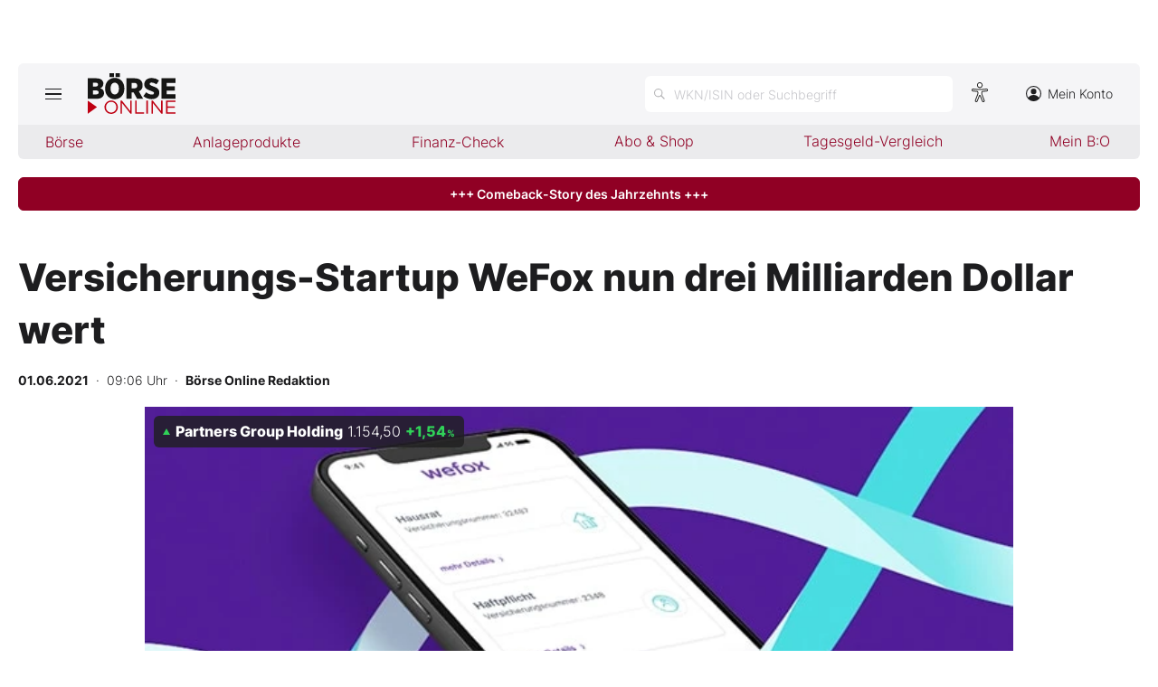

--- FILE ---
content_type: text/html; charset=utf-8
request_url: https://www.boerse-online.de/nachrichten/aktien/versicherungs-startup-wefox-nun-drei-milliarden-dollar-wert-20303726.html
body_size: 10981
content:

<!DOCTYPE html>
<html lang="de-de">
<head>
    <link rel="dns-prefetch" href="//cdn.boersenmedien.com">
    <link rel="dns-prefetch" href="//images.boersenmedien.com">
    <link rel="preconnect" href="//cdn.boersenmedien.com">
    <link rel="preconnect" href="//images.boersenmedien.com">
    
    <meta charset="utf-8">
    <meta name="viewport" content="width=device-width, initial-scale=1.0">
        <title>Versicherungs-Startup WeFox nun drei Milliarden Dollar wert - BÖRSE ONLINE</title>


    <meta name="description" content="Hohe Bewertung">
    <meta name="keywords">
    <meta name="news_keywords">
    <meta name="date" content="2021-06-01T09:06:21Z">
        <meta name="author" content="B&#xF6;rse Online Redaktion">
    <meta name="publisher" content="Bösre Online">
    <link rel="canonical" href="https://www.boerse-online.de//nachrichten/aktien/versicherungs-startup-wefox-nun-drei-milliarden-dollar-wert-20303726.html">
    <meta property="og:title" content="Versicherungs-Startup WeFox nun drei Milliarden Dollar wert">
    <meta property="og:type" content="article">
        <meta property="og:image" content="https://images.boersenmedien.com/images/098e0a55-a361-416d-9bf1-8cb2d9edbde5.jpg?w=1280">
        <meta property="og:image:width" content="660">
        <meta property="og:image:height" content="303">
    <meta property="og:url" content="https://www.boerse-online.de//nachrichten/aktien/versicherungs-startup-wefox-nun-drei-milliarden-dollar-wert-20303726.html">
    <meta property="og:description" content="Hohe Bewertung">
    <meta property="fb:app_id" content="567365026630618">
    <meta name="twitter:card" content="summary_large_image">
    <meta name="twitter:title" content="Versicherungs-Startup WeFox nun drei Milliarden Dollar wert">
    <meta name="twitter:site" content="@aktionaer">
    <meta name="twitter:description" content="Hohe Bewertung">
        <meta name="twitter:image" content="https://images.boersenmedien.com/images/098e0a55-a361-416d-9bf1-8cb2d9edbde5.jpg?w=1280">
    <link rel="apple-touch-icon" sizes="180x180" href="/assets/images/icons/apple-touch-icon.png">
    <link rel="icon" type="image/png" sizes="32x32" href="/assets/images/icons/favicon-32x32.png">
    <link rel="icon" type="image/png" sizes="16x16" href="/assets/images/icons/favicon-16x16.png">
    <link rel="manifest" href="/manifest.json">
    <link rel="stylesheet" href="/assets/css/main.min.css?v=Z5bkGIb5L_ttIgpzFO9oM6BUKL70I4MlQ6qDy1-InNI">
        <script>
            (window.__ba = window.__ba || {}).publisher = window.__ba.publisher || {};
            window.__ba.publisher.section = 'aktien';
            window.__ba.publisher.keywords = '';
        </script>
        <script src="https://storage.googleapis.com/ba_utils/boerse-online.de.js"></script>
        <script async src="https://securepubads.g.doubleclick.net/tag/js/gpt.js"></script>
    <link rel="preload" href="https://data-964f7f3f43.boerse-online.de/iomm/latest/manager/base/es6/bundle.js" as="script" id="IOMmBundle">
    <link rel="preload" href="https://data-964f7f3f43.boerse-online.de/iomm/latest/bootstrap/loader.js" as="script">
    <meta name="impact-site-verification" value="17cabfa0-96d4-468c-87e4-ef614da902b6">
</head>
<body>
    <noscript>
        <iframe title="noskript-tagmanager" src="https://agtm.boerse-online.de/ns.html?id=GTM-WX5DS2X" height="0" width="0" style="display:none;visibility:hidden"></iframe>
    </noscript>
    <script src="https://data-964f7f3f43.boerse-online.de/iomm/latest/bootstrap/loader.js" integrity="sha384-rG8Pn6L8WtuoLN9m9PVeK5bDE23gNP05jQP7qoHFZVBZiXcMHatdEJBcUTMNXLz+" crossorigin="anonymous"></script>
    <script>
        if (window.IOMm) {
            window.IOMm('configure', {
                st: 'boerseon',
                dn: 'data-964f7f3f43.boerse-online.de',
                mh: 5
            });
            window.IOMm('pageview', {
                cp: 'RedCont/Wirtschaft/AktienUndBoerse',
                co: 'bo2022'
            });
        }
    </script>
        <div id="banner-top-container" class="">
            <div id="banner-big-container">
                <div id="Ads_BA_BS" style="position:relative;"></div>
            </div>
            <div id="banner-sky-container">
                <div id="Ads_BA_SKY"></div>
            </div>
        </div>
    <div id="page-background">
        <header id="page-header">
            <div id="page-header-main">
                <div>
                    <button id="hamburger" aria-haspopup="true" aria-expanded="false" aria-controls="header-navigation" aria-label="Hauptmenü öffnen/schließen" type="button"><span></span><span></span><span></span></button>
                        <a id="header-logo" title=">BÖRSE ONLINE – Seit 1987, Deutschlands erstes Börsenmagazin" href="/"><img alt="BÖRSE ONLINE" src="/assets/images/svg/logo-boerseonline.svg"></a>
                    <div id="header-actions">
                        <div class="eyeAble_customToolOpenerClass fr-bullet-nav__link header-action-item" data-controller="bullet-layer" data-controller-options="{&quot;active-class&quot;: &quot;fr-bullet-nav__link--active&quot;}" data-tracking-header="EyeAble">
                            <div class="fr-bullet-nav__icon fr-bullet-nav__icon--eyeable eyeAbleContrastSkip"></div>
                        </div>
                        <button id="header-search-open" aria-haspopup="true" aria-expanded="false" aria-controls="header-search" aria-label="Suche öffnen" type="button">
                            <span class="hide-mobile show-tablet">WKN/ISIN oder Suchbegriff</span>
                        </button>                    
                        <a class="hide-mobile" id="header-navigation-account" aria-label="Zum Konto" href="https://konto.boersenmedien.com/" target="_blank" rel="noopener"><img alt="Zum Konto" src="https://images.boersenmedien.com/images/435e37ba-76a7-49ca-bc58-508e5df68592.svg"> Mein Konto</a>
                    </div>
                </div>
            </div>
            <nav class="hide-mobile" id="header-quick-navigation" role="menubar" aria-label="">
                <ul>
                    <li>
                        <a aria-controls="boerse-quick-sub" role="menuitem" data-name="Börse" href="/">Börse</a>
                        <ul id="boerse-quick-sub" role="menu">
                            <li><a role="menuitem" href="/musterdepots">BO-Musterdepots</a></li>
                            <li><a role="menuitem" href="/experten">Experten</a></li>
                        </ul>
                    </li>
                    <li>
                        <button role="menuitem" aria-expanded="false" aria-controls="anlageprodukte-quick-sub" aria-label="Untermenü öffnen" tabindex="-1" data-name="Anlageprodukte">Anlageprodukte</button>
                        <ul id="anlageprodukte-quick-sub" aria-hidden="true" role="menu">
                            <li><a role="menuitem" href="/anlageprodukte">Indizes</a></li>
                            <li><a role="menuitem" href="/anlageprodukte#investmentproducts-intro">Wikifolios</a></li>
                            <li><a role="menuitem" href="/anlageprodukte#investmentproducts-others-intro">Weitere</a></li>
                        </ul>
                    </li>
                    <li>
                        <button role="menuitem" aria-expanded="false" aria-controls="finanzcheck-quick-sub" aria-label="Untermenü öffnen" tabindex="-1" data-name="Finanz-Check">Finanz-Check</button>
                        <ul id="finanzcheck-quick-sub" aria-hidden="true" role="menu">
                            <li><a role="menuitem" href="/online-broker-vergleich">Depot-Vergleich</a></li>
                            <li><a role="menuitem" href="/kinder-depot-vergleich">Kinder-Depot</a></li>
                            <li><a role="menuitem" href="/robo-advisor-vergleich">Robo-Advisor-Vergleich</a></li>
                            <li><a role="menuitem" href="/girokonto-vergleich">Girokonto-Vergleich</a></li>
                            <li><a role="menuitem" href="/tagesgeld-vergleich">Tagesgeld-Vergleich</a></li>
                            <li><a role="menuitem" href="/festgeld-vergleich">Festgeld-Vergleich</a></li>
                            <li><a role="menuitem" href="/kreditkarten-vergleich">Kreditkarten-Vergleich</a></li>
                            <li><a role="menuitem" href="/krypto-plattformen-vergleich">Krypto-Plattform-Vergleich</a></li>
                            
                        </ul>
                    </li>
                    <li><a href="https://www.boersenmedien.de/shop" target="_blank" role="menuitem" rel="noopener" data-name="Abo & Shop">Abo &amp; Shop</a></li>
                    <li><a role="menuitem" href="/tagesgeld-vergleich">Tagesgeld-Vergleich</a></li>
                    <li><a role="menuitem" data-name="Mein B:O" href="/account">Mein B:O</a></li>
                </ul>
            </nav>
            <nav aria-hidden="true" id="header-navigation" aria-labelledby="hamburger">
                <div>
                    <ul role="menu">
                            <li><a class="button" href="https://www.boersenmedien.de/produkt/boerseonline/boerse-online-0526-4502.html" target="_blank" rel="noopener" role="menuitem"><span class="hide-mobile show-desktop">Jetzt a</span><span class="hide-desktop">A</span>ktuelle Ausgabe BÖRSE ONLINE lesen</a></li>
                        <li>
                            <a role="menuitem" href="/">Börse</a>
                        </li>
                        <li>
                            <a role="menuitem" href="/">News</a><button aria-expanded="false" aria-controls="boerse-sub" role="menuitem" aria-label="Untermenü öffnen" tabindex="-1"></button>
                            <ul id="boerse-sub" aria-hidden="true" role="menu">
                                <li><a role="menuitem" href="/nachrichten/aktien/1">Aktien</a></li>
                                <li><a role="menuitem" href="/nachrichten/geldundvorsorge/1">Geld &amp; Vorsorge</a></li>
                                <li><a role="menuitem" href="/nachrichten/zertifikate/1">Zertifikate</a></li>
                                <li><a role="menuitem" href="/nachrichten/rohstoffe/1">Rohstoffe</a></li>
                                <li><a role="menuitem" href="/nachrichten/fonds/1">ETFs / Fonds</a></li>
                            </ul>
                        </li>
                        <li>
                            <span role="menuitem">Anlageprodukte</span><button role="menuitem" aria-expanded="false" aria-controls="anlageprodukte-sub" aria-label="Untermenü öffnen" tabindex="-1"></button>
                            <ul id="anlageprodukte-sub" aria-hidden="true" role="menu">
                                <li><a role="menuitem" href="/anlageprodukte">Indizes</a></li>
                                <li><a role="menuitem" href="/anlageprodukte#investmentproducts-intro">Wikifolios</a></li>
                                <li><a role="menuitem" href="/anlageprodukte#investmentproducts-others-intro">Weitere</a></li>
                            </ul>
                        </li>

                        <li>
                            <span role="menuitem">Finanz-Check</span><button role="menuitem" aria-expanded="false" aria-controls="finanzcheck-sub" aria-label="Untermenü öffnen" tabindex="-1"></button>
                            <ul id="finanzcheck-sub" aria-hidden="true" role="menu">
                                <li><a role="menuitem" href="/online-broker-vergleich">Depot-Vergleich</a></li>
                                <li><a role="menuitem" href="/kinder-depot-vergleich">Kinder-Depot</a></li>
                                <li><a role="menuitem" href="/robo-advisor-vergleich">Robo-Advisor-Vergleich</a></li>
                                <li><a role="menuitem" href="/girokonto-vergleich">Girokonto-Vergleich</a></li>
                                <li><a role="menuitem" href="/tagesgeld-vergleich">Tagesgeld-Vergleich</a></li>
                                <li><a role="menuitem" href="/festgeld-vergleich">Festgeld-Vergleich</a></li>
                                <li><a role="menuitem" href="/kreditkarten-vergleich">Kreditkarten-Vergleich</a></li>
                                <li><a role="menuitem" href="/krypto-plattformen-vergleich">Krypto-Plattform-Vergleich</a></li>
                            </ul>
                        </li>
                        <li><a href="https://www.boersenmedien.de/shop/boersenmagazine.html" target="_blank" rel="noopener" role="menuitem">Abo &amp; Shop</a></li>
                        <li><a role="menuitem" href="/musterdepots">BO-Musterdepots</a></li>
                        <li><a role="menuitem" href="/experten">Experten</a></li>
                        <li><a role="menuitem" href="/account">Mein B:O</a></li>
                        <li class="nav-item-bordered"><a id="in-navigation-account" href="https://konto.boersenmedien.com/" rel="noopener" role="menuitem"><img alt="Zum Konto" src="https://images.boersenmedien.com/images/f155245f-b820-4286-adb8-e60c7a3a3f1c.svg"> Mein Konto</a></li>
                        <li id="header-navigation-socialmedia" class="nav-item-bordered inline-sub-nav">
                            Folgen Sie uns
                            <ul role="menu">
                                <li><a target="_blank" rel="noopener" href="https://www.facebook.com/boerseonline"><img alt="facebook" src="https://images.boersenmedien.com/images/ccaf011d-f632-4543-84ea-b709e2cec11f.svg"></a></li>
                                <li><a target="_blank" rel="noopener" href="https://www.instagram.com/boerse.online/"><img alt="instagram" src="https://images.boersenmedien.com/images/6574c108-ab8a-49d6-adc7-c0f74de3b4f4.svg"></a></li>
                                <li><a target="_blank" rel="noopener" href="https://twitter.com/boerseonline"><img alt="twitter" src="https://images.boersenmedien.com/images/74b0f677-3b20-4540-802e-a40d717fa9b8.svg"></a></li>
                            </ul>
                        </li>
                        <li><a href="https://www.boersenmedien.de/Support/kontakt" target="_blank" rel="noopener" role="menuitem">Kontakt</a></li>
                    </ul>
                </div>
            </nav>
        </header>
        
    <a target="_blank" rel="noopener" id="breaking-news" class="button" href="https://www.boersenmedien.de/produkt/boerseonline/boerse-online-0526-4502.html?btm_campaign=BO-2605-12524&amp;btm_source=Online&amp;btm_medium=BalkenRot&amp;btm_content=boerse-online.de&amp;btm_term=Shop">+++ Comeback-Story des Jahrzehnts +++ </a>

            <div id="banner-billboard-container" class="">
                <div id="Ads_BA_FLB" style="text-align:center;"></div>
            </div>
        <main>
            
<article class="article-detail container" aria-labelledby="article-title">
    <header class="article-header">
        <h1>Versicherungs-Startup WeFox nun drei Milliarden Dollar wert</h1>
            <small class="article-info">
<time datetime="2021-06-01 09:06"><strong>01.06.2021</strong>&nbsp;&nbsp;·&nbsp;&nbsp;09:06 Uhr</time>&nbsp;&nbsp;·&nbsp;&nbsp;<a href="/experten/boerse-online-redaktion.html"><strong>B&#xF6;rse Online Redaktion</strong></a></small>    
        <div>
            <figure>
                <picture>
                    <source media="(min-width:650px)" srcset="https://images.boersenmedien.com/images/098e0a55-a361-416d-9bf1-8cb2d9edbde5.jpg?w=1300&webp=true">
                    <source media="(min-width:465px)" srcset="https://images.boersenmedien.com/images/098e0a55-a361-416d-9bf1-8cb2d9edbde5.jpg?w=930&webp=true">
                    <img alt="Cat" loading="lazy" src="https://images.boersenmedien.com/images/098e0a55-a361-416d-9bf1-8cb2d9edbde5.jpg?webp=true">
                </picture>
                    <figcaption><div class="text-right"><small>Foto: B&#xF6;rsenmedien AG</small></div></figcaption>
            </figure>
                
<div class="stock-info-badge-position">
    <a class="stock-info stock-info-badge" data-quote="CH0024608827" href="/aktie/partnersgroupn-ch0024608827.html">
        <strong class="stock-info-name">PARTNERS GROUP N</strong>
        <span class="stock-info-value"><span class="price">-</span> <span class="stock-info-percent"><span class="changePct">-</span><span>&thinsp;%</span></span></span>
    </a>
</div>  
        </div>
    </header>
    
<div class="share-container">
    <a title="Artikel per E-Mail teilen" class="share-mail" href="mailto:?body=https://www.boerse-online.de//nachrichten/aktien/versicherungs-startup-wefox-nun-drei-milliarden-dollar-wert-20303726.html" rel="noopener" target="da_social"><img src="https://images.boersenmedien.com/images/9294cae5-0365-487d-8e54-4e274f113330.svg" loading="lazy" title="Artikel per E-Mail versenden" alt="E-Mail"></a>
    <a title="Artikel drucken" class="share-print" href="javascript:self.print()"><img src="https://images.boersenmedien.com/images/f54a2ef4-5845-425f-a9ca-2d202e7c02be.svg" loading="lazy" title="Artikel Drucken" alt="Drucker" /></a>
    <a title="Artikel bei facebook teilen" class="share-fb" href="https://www.facebook.com/sharer.php?u=https://www.boerse-online.de//nachrichten/aktien/versicherungs-startup-wefox-nun-drei-milliarden-dollar-wert-20303726.html&amp;t=" rel="noopener" target="da_social"><img src="https://images.boersenmedien.com/images/f5e98303-6451-4ec7-8a91-f997992f76f1.svg" loading="lazy" title="Artikel bei facebook teilen" alt="facebook"></a>
    <a title="Artikel bei twitter teilen" class="share-twitter" href="https://twitter.com/intent/tweet?url=https://www.boerse-online.de//nachrichten/aktien/versicherungs-startup-wefox-nun-drei-milliarden-dollar-wert-20303726.html&text=" rel="noopener" target="da_social"><img src="https://images.boersenmedien.com/images/c4115041-d6e7-4c97-8f8e-764b6032fdb6.svg" loading="lazy" title="Artikel bei twitter teilen" alt="twitter"></a>
</div>
    <div class="article-detail-body grid-container grid-md-2 grid-md-2-sidebar grid-lg-2-sidebar grid-lg-2">
        <div class="grid-main">
            <div class="article-body">
                            
<p>Insgesamt nahm WeFox 650 Millionen Dollar ein und steigerte seinen Marktwert damit auf drei Milliarden Dollar (knapp 2,5 Milliarden Euro). Das entspricht in etwa einer Verdreifachung zu 2019. Es sei die größte Kapitalspritze aller Zeiten für ein Versicherungs-Startup, sagte Firmenchef Julian Teicke in einem am Dienstag veröffentlichten Gespräch der Nachrichtenagentur Reuters: "Der Markt war interessierter als wir erwartet hatten."
<p><p>
Bereits im ersten Quartal waren die Investitionen in deutsche Startups laut einer Untersuchung des Datenanbieters Refinitiv auf den höchsten jemals aufgezeichneten Wert gestiegen. Die größte Finanzierungsrunde stemmte das Lebensmittel-Lieferdienst-Startup Gorillas, das 245 Millionen Euro bei Investoren einsammelte. Im Mai stieg dann Trade Republic mit eingenommenen 900 Millionen Dollar zu einem der wertvollsten europäischen Fintechs auf.
<p><p>
Mit dem frischen Geld will WeFox langfristig auch in die USA und Asien expandieren, wo börsennotierte Konkurrenten wie das von der Allianz mitfinanzierte Startup Lemonade oder Root bereits im Markt sind. Zunächst aber will die 2015 gegründete Firma ihre bisherigen Aktivitäten in Deutschland, Schweiz, Österreich und Polen auf weitere europäische Länder wie Italien, Frankreich und Spanien ausdehnen und neue Produkte anbieten. Bisher verkauft WeFox vor allem Hausrats-, Kfz- und Privathaftpflichtversicherungen, denkt aber über den Einstieg in Lebensversicherungen nach.<p><p>

Die neue Runde wurde vom Wagniskapitalgeber Target Global angeführt. Zudem kamen beispielsweise LGT aus Liechtenstein und die Schweizer Partners Group neu an Bord. Bestandsinvestoren wie der kanadische Pensionsfonds OMERS, Mubadala Ventures aus Abu Dhabi, der britische Merian Chrysalis und der Samsung Catalyst Fund von Samsung Electronics sowie Salesforce Ventures des gleichnamigen US-Softwareanbieters und Sound Ventures von US-Hollywood-Schauspieler Ashton Kutcher beteiligten sich ebenfalls.<p><p>

Im vergangenen Jahr verdoppelte WeFox den Umsatz auf mehr als 140 Millionen Dollar. In diesem Jahr soll es zu 350 Millionen Dollar reichen. WeFox fusst auf zwei Säulen: Zum einen vertreibt das Startup eigene Policen und betreibt zum anderen die Plattform WeFox, über die Versicherungsmakler die Policen ihrer Kunden digital verwalten können. Dafür kassiert WeFox Provisionen von den Versicherern, was den Großteil des Geschäfts ausmacht. Ziel sei es, das Makler-Geschäft zu digitalisieren, sagte Teicke und verwies darauf, dass in den USA noch neun von zehn Policen durch Makler oder Vermittler verkauft würden. Einblick in die bis dato verkauften WeFox-Policen oder eigenen Kunden wollen die Berliner mit Verweis auf die Konkurrenz genauso wenig bekanntgeben wie die Zahl der über ihre Plattform agierenden Makler. <p><p>rtr<p></p>
            </div>
            <footer class="article-footer">
                    <figure>
        <img loading="lazy" title="B&#xD6;RSE ONLINE Redaktion" alt="Portrait: B&#xD6;RSE ONLINE Redaktion" src="https://images.boersenmedien.com/images/764a90bd-0da3-4533-974a-a08739b0d26d.jpg">
        <figcaption>von <a href="/experten/boerse-online-redaktion.html">B&#xD6;RSE ONLINE Redaktion</a>
            </figcaption>
    </figure>

            </footer>
        </div>

        <div class="article-detail-sidebar grid-side">
            
    <aside class="symbol-information" aria-label="Wertpapierinformationen">
        <table aria-label="Wertpapierinformationen">
            <tr class="stocktable-item" data-quote="CH0024608827">
                <th scope="row">
                    <a href="/aktie/partnersgroupholding-ch0024608827.html"><strong>Partners Group Holding</strong></a>
                        <span>WKN A0JJY6</span>
                        <br><span>Börse D&#xFC;sseldorf</span>
                </th>                
                <td colspan="2">
                    <strong class="stocktable-item-percent"><span class="changePct">-</span>&thinsp;<span>%</span></strong>
                    <span class="price"></span>&thinsp;<span class="currency"></span>
                </td>
            </tr>
                    <tr>
                        <th scope="row">
                            KGV                            
                        </th>
                        <td colspan="2">
                            23,47
                        </td>
                    </tr>
                    <tr>
                        <th scope="row">
                            Dividende
                           
                        </th>
                        <td colspan="2">
                            0,04&thinsp;%
                        </td>
                    </tr>

                <tr>
                    <td colspan="3">
                        <button type="button" aria-label="Handelsmenü öffnen" class="button button-primary" id="symbol-trade-toggle" onclick="document.getElementById('symbol-trade').classList.toggle('active')">Handeln</button>
                        <div id="symbol-trade" class="symbol-trade-container content-container">
                            <strong><span>Partners Group Holding&nbsp;</span>Aktie jetzt handeln?</strong>
                            <a target="_blank" rel="noopener" class="button button-buy" href="https://trade.boerse-online.de/trade?isin=CH0024608827&orderdirection=buy">Kaufen</a>
                            <a target="_blank" rel="noopener" class="button button-sell" href="https://trade.boerse-online.de/trade?isin=CH0024608827&orderdirection=sell">Verkaufen</a>
                        </div>
                    </td>
                </tr>

            <tr>
                <td colspan="3">
                    <div id="articleSymbolChart"></div>
                </td>
            </tr>
            
            <tbody id="symbol_performance"></tbody>
        </table> 
    </aside>

            
    <aside class="article-related" aria-labelledby="more-title">
        <h3 class="section-headline">Weiterführende Beiträge</h3>
        <div class="content-container">
            <ul class="article-list">
                    <li><article><h4><a href="https://www.boerse-online.de//nachrichten/aktien/hohe-dividenden-und-niedrige-kgvs-die-guenstigsten-aktien-aus-der-schweiz-mit-ueber-sechs-prozent-dividendenrendite-20333073.html">Hohe Dividenden und niedrige KGVs: Die günstigsten Aktien aus der Schweiz mit über sechs Prozent Dividendenrendite</a></h4></article></li>
                    <li><article><h4><a href="https://www.boerse-online.de//nachrichten/aktien/strategie-wie-sie-die-vorteile-von-alternativen-investments-nutzen-koennen-20309098.html">Strategie: Wie Sie die Vorteile von alternativen Investments nutzen können</a></h4></article></li>
                    <li><article><h4><a href="https://www.boerse-online.de//nachrichten/aktien/finanzinvestoren-renditejaeger-stuermen-die-boerse-20308790.html">Finanzinvestoren: Renditejäger stürmen die Börse</a></h4></article></li>
                    <li><article><h4><a href="https://www.boerse-online.de//nachrichten/aktien/private-equity-2021-war-ein-rekordjahr-fuer-die-private-equity-branche-wie-es-weiter-geht-20308047.html">Private Equity: 2021 war ein Rekordjahr für die Private&#8209;Equity&#8209;Branche &#8209; Wie es weiter geht</a></h4></article></li>
                    <li><article><h4><a href="https://www.boerse-online.de//nachrichten/aktien/logitech-aktie-roche-co-geschaeft-in-der-schweiz-brummt-20314941.html">Logitech&#8209;Aktie, Roche & Co.: Geschäft in der Schweiz brummt</a></h4></article></li>
            </ul>
        </div>
    </aside>

                <div id="aside-banner-halfpage-container">
                    <div id="Ads_BA_CAD" style="text-align:center;"></div>
                </div>
        </div>
    </div>

    <div class="hidden">
    </div>
</article>

        </main>

            <div id="flyin-banner">
                <div id="Ads-Flyin"></div>
                <button class="flyin-close" onclick="document.getElementById('flyin-banner').classList.remove('active')"></button>
            </div>
            <div id="overlayad">
                <div id="overlayad-content">
                    <div id="Ads-Overlay"></div>
                    <button class="overlay-close" onclick="document.getElementById('overlayad').classList.remove('active')"></button>
                </div>
            </div>
    </div>

    <footer id="page-footer">
        <div id="copyright">Copyright &copy; 2026 – BÖRSE ONLINE</div>
        <ul>
            <li><a href="/barrierefreiheitserklaerung.html">Barrierefreiheitserklärung</a></li>
            <li><a href="/datenschutz.html">Datenschutz</a></li>
            <li><a href="/agb.html">AGB</a></li>
            <li><a href="https://www.boersenmedien.com/aktuelles" target="_blank" rel="noopener">Presse</a></li>
                <li><a href="#" onclick="window._sp_.gdpr.loadPrivacyManagerModal(834416);">Privatsphäre-Einstellungen</a></li>   
            <li><a href="https://www.boersenmedien.de/Support/kontakt" target="_blank" rel="noopener">Kontakt</a></li>
            <li><a href="/impressum.html">Impressum</a></li>
            <li><a href="/mediadaten.html">Mediadaten</a></li>
        </ul>
    </footer>
    <div aria-hidden="true" id="header-search" aria-labelledby="header-search-open">
    <form method="get" id="search-input" action="/suchen">
        <input placeholder="WKN/ISIN oder Suchbegriff" aria-label="Suchbegriff eingeben" type="text" id="search-q" name="q">
        <button class="search-button" type="submit"><span></span></button>
        <button type="button" id="header-search-close" aria-label="Suche schließen"><img alt="Schließen" src="https://images.boersenmedien.com/images/c9d9e89c-bfb9-4c44-8bae-c0bb2b0b4f20.svg"></button>        
    </form>
    <div id="header-search-results">         
        <div>
            <a href="#" style="display:none;" class="search-more"><span>Alle Suchergebnisse für <span class="search-value"></span> anzeigen</span></a>
            <div id="search-result-symbols">
                <h2 class="section-headline">Wertpapiere</h2>
                <ul class="symbol-container symbol-results"></ul>
                <div class="symbol-empty" style="display: none;">Es gibt keine Wertpapiere.</div>
            </div>
            <div id="search-result-stories">
                <h2 class="section-headline">Artikel</h2>
                <ul class="story-container"></ul>
                <div class="story-empty" style="display: none;">Kein Treffer gefunden. Bitte versuchen Sie einen anderen Suchbegriff.</div>
            </div>
        </div>
    </div>             
</div>




    <script src="/assets/js/main.min.js?v=oh4jcWWYgL4Nsg_qr1kQ2ua4pkkHhLJmofncWtAC36o"></script>
    <script src="/assets/js/highstock.min.js?v=BmhmYayaN74yrgMOLFMj0HeWZWZUH742HXaxKuwzRs4"></script>
        <script>function _typeof(t) { return (_typeof = "function" == typeof Symbol && "symbol" == typeof Symbol.iterator ? function (t) { return typeof t } : function (t) { return t && "function" == typeof Symbol && t.constructor === Symbol && t !== Symbol.prototype ? "symbol" : typeof t })(t) } !function () { for (var t, e, o = [], n = window, r = n; r;) { try { if (r.frames.__tcfapiLocator) { t = r; break } } catch (t) { } if (r === n.top) break; r = n.parent } t || (function t() { var e = n.document, o = !!n.frames.__tcfapiLocator; if (!o) if (e.body) { var r = e.createElement("iframe"); r.style.cssText = "display:none", r.name = "__tcfapiLocator", e.body.appendChild(r) } else setTimeout(t, 5); return !o }(), n.__tcfapi = function () { for (var t = arguments.length, n = new Array(t), r = 0; r < t; r++)n[r] = arguments[r]; if (!n.length) return o; "setGdprApplies" === n[0] ? n.length > 3 && 2 === parseInt(n[1], 10) && "boolean" == typeof n[3] && (e = n[3], "function" == typeof n[2] && n[2]("set", !0)) : "ping" === n[0] ? "function" == typeof n[2] && n[2]({ gdprApplies: e, cmpLoaded: !1, cmpStatus: "stub" }) : o.push(n) }, n.addEventListener("message", (function (t) { var e = "string" == typeof t.data, o = {}; if (e) try { o = JSON.parse(t.data) } catch (t) { } else o = t.data; var n = "object" === _typeof(o) ? o.__tcfapiCall : null; n && window.__tcfapi(n.command, n.version, (function (o, r) { var a = { __tcfapiReturn: { returnValue: o, success: r, callId: n.callId } }; t && t.source && t.source.postMessage && t.source.postMessage(e ? JSON.stringify(a) : a, "*") }), n.parameter) }), !1)) }();</script>
        <script>
            window._sp_queue = [];
            window._sp_ = {
                config: {
                    accountId: 1899,
                    baseEndpoint: 'https://cdn.privacy-mgmt.com',
                    propertyHref: 'https://www.boerse-online.de',
                    joinHref: true,
                    gdpr: {},
                    targetingParams: {
                        member: 'false'
                    }
                }
            }
        </script>
        <script src='https://cdn.privacy-mgmt.com/unified/wrapperMessagingWithoutDetection.js' async></script>
            <script>
                defineAdSlots('/17735348/boerseonline_sub_flyin', '/17735348/boerseonline_sub_overlay');
            </script>
    
    	<script type="application/ld&#x2B;json">
		{"@context":"https://schema.org","@type":"NewsArticle","description":"Hohe Bewertung","image":{"@type":"ImageObject","url":"https://images.boersenmedien.com/images/098e0a55-a361-416d-9bf1-8cb2d9edbde5.jpg"},"mainEntityOfPage":{"@type":"CreativeWork","url":"https://www.boerse-online.de/nachrichten/aktien/versicherungs-startup-wefox-nun-drei-milliarden-dollar-wert-20303726.html"},"author":{"@type":"Person","name":"B\u00F6rse Online Redaktion","image":{"@type":"ImageObject","url":"https://images.boersenmedien.com/images/c957fccd-4bf8-4907-9a1e-2b7411f74883.png?w=300","height":300,"width":300}},"dateCreated":"2021-06-01T07:06:21+00:00","dateModified":"2022-07-27T11:22:05.04+00:00","datePublished":"2021-06-01T07:06:21+00:00","headline":"Versicherungs-Startup WeFox nun drei Milliarden Dollar wert","publisher":{"@type":"Organization","name":"DER AKTION\u00C4R","url":"https://www.boerse-online.de","logo":{"@type":"ImageObject","url":"https://www.boerse-online.de/assets/images/icons/ico-192x192.png","height":192,"width":192}}}
	</script>
        <script>articleSymbol.load('articleSymbolChart', 'CH0024608827');</script>
    <script>
        $(document).ready(function () {
            loadArticleContent();
            site.loadPerformanceTable('CH0024608827', true);
        });
    </script>


</body>
</html>


--- FILE ---
content_type: image/svg+xml
request_url: https://images.boersenmedien.com/images/c6896257-7be8-4c72-aaa7-7dd1dcc22f5e.svg
body_size: 168
content:
<svg id="Lupe" xmlns="http://www.w3.org/2000/svg" width="11.464" height="11.464" viewBox="0 0 11.464 11.464">
  <g id="Ellipse_9" data-name="Ellipse 9" fill="none" stroke="#B2B2B4" stroke-width="1">
    <circle cx="4.5" cy="4.5" r="4.5" stroke="none"/>
    <circle cx="4.5" cy="4.5" r="4" fill="none"/>
  </g>
  <path id="Pfad_661" data-name="Pfad 661" d="M0,0,3.09,3.09" transform="translate(7.455 7.455)" fill="none" stroke="#B2B2B4" stroke-linecap="round" stroke-width="1.3"/>
</svg>
